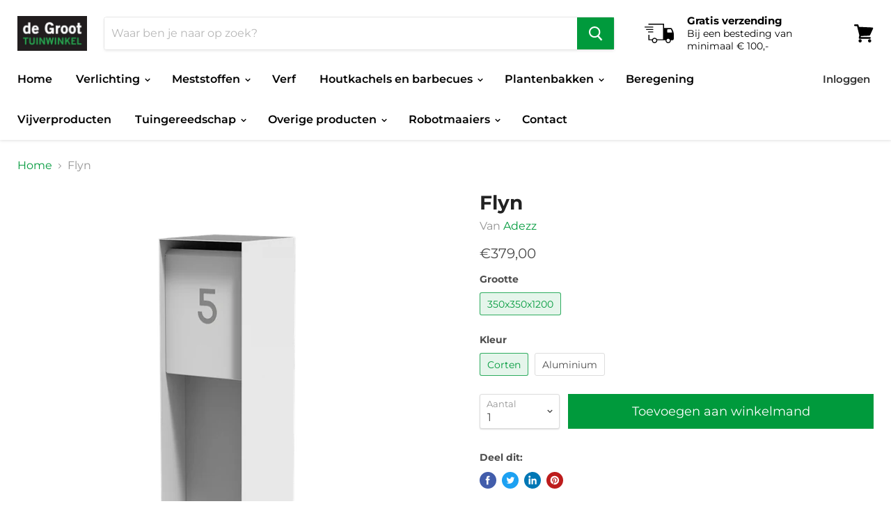

--- FILE ---
content_type: text/html; charset=utf-8
request_url: https://degroottuinwinkel.nl/products/adezz-flyn?view=_recently-viewed
body_size: 1342
content:

































<li
  class="productgrid--item  imagestyle--natural      productitem--emphasis  product-recently-viewed-card"
  data-product-item
  data-product-quickshop-url="/products/adezz-flyn"
  data-quickshop-settings-sha256="2f1c83deeafab415204412001dd1193e3ecf0590123ba33effd5cba1308efe6c"
  data-quickshop-product-sha256="010cbad14d7d56c63e9a4cf4583cc447775c1159c73d80e693e63cbb26a0d5e9"
  
    data-recently-viewed-card
  
>
  <div class="productitem" data-product-item-content>
    <div class="product-recently-viewed-card-time" data-product-handle="adezz-flyn">
      <button
        class="product-recently-viewed-card-remove"
        aria-label="close"
        data-remove-recently-viewed
      >
        <svg
  aria-hidden="true"
  focusable="false"
  role="presentation"
  width="10"
  height="10"
  viewBox="0 0 10 10"
  xmlns="http://www.w3.org/2000/svg"
>
  <path d="M6.08785659,5 L9.77469752,1.31315906 L8.68684094,0.225302476 L5,3.91214341 L1.31315906,0.225302476 L0.225302476,1.31315906 L3.91214341,5 L0.225302476,8.68684094 L1.31315906,9.77469752 L5,6.08785659 L8.68684094,9.77469752 L9.77469752,8.68684094 L6.08785659,5 Z"></path>
</svg>
      </button>
    </div>
    <a class="productitem--image-link" href="/products/adezz-flyn" tabindex="-1">
      <figure class="productitem--image" data-product-item-image>
        
          
          

  
    <noscript data-rimg-noscript>
      <img
        
          src="//degroottuinwinkel.nl/cdn/shop/products/FLYNAlu2020_512x512.png?v=1600436393"
        

        alt="Flyn"
        data-rimg="noscript"
        srcset="//degroottuinwinkel.nl/cdn/shop/products/FLYNAlu2020_512x512.png?v=1600436393 1x, //degroottuinwinkel.nl/cdn/shop/products/FLYNAlu2020_696x696.png?v=1600436393 1.36x"
        
        
        
      >
    </noscript>
  

  <img
    
      src="//degroottuinwinkel.nl/cdn/shop/products/FLYNAlu2020_512x512.png?v=1600436393"
    
    alt="Flyn"

    
      data-rimg="lazy"
      data-rimg-scale="1"
      data-rimg-template="//degroottuinwinkel.nl/cdn/shop/products/FLYNAlu2020_{size}.png?v=1600436393"
      data-rimg-max="699x699"
      data-rimg-crop=""
      
      srcset="data:image/svg+xml;utf8,<svg%20xmlns='http://www.w3.org/2000/svg'%20width='512'%20height='512'></svg>"
    

    
    
    
  >



  <div data-rimg-canvas></div>


        

        

<span class="productitem--badge badge--sale"
    data-badge-sales
    style="display: none;"
  >
    
      Uitverkoop
    
  </span>
      </figure>
    </a><div class="productitem--info">
      
        
<div class="productitem--price ">
  <div
    class="price--compare-at visible"
    data-price-compare-at
  >
      <span class="price--spacer"></span>
    
  </div>

  <div class="price--main" data-price>
      <span class="price--label">van</span> <span class="money">        €379,00      </span>
    
  </div>
</div>


      

      <h2 class="productitem--title">
        <a href="/products/adezz-flyn">
          Flyn
        </a>
      </h2>

      
        <span class="productitem--vendor">
          Adezz
        </span>
      

      

      

      
        <div class="productitem--description">
          <p>Aluminium brievenbus
Belangrijk: • Aluminium producten minimaal een keer per jaar reinigen met een speciaal reinigings- en onderhoudsmiddel speciaa...</p>

          
            <a
              href="/products/adezz-flyn"
              class="productitem--link"
            >
              Toon details
            </a>
          
        </div>
      
    </div>

    
      
      
      

      
      

      

      

      <div class="productitem--actions" data-product-actions>
        

        
          <div class="productitem--action">
            <button
              class="productitem--action-trigger button-secondary"
              data-quickshop-full
              type="button"
            >
              Snel winkelen
            </button>
          </div>
        

        
          <div class="productitem--action">
            <button
              class="productitem--action-trigger productitem--action-atc button-primary"
              type="button"
              aria-label="Kies opties"
              
                data-quickshop-slim
              
              data-variant-id="33354491789400"
              
            >
              <span class="atc-button--text">
                Kies opties
              </span>
              <span class="atc-button--icon"><svg
  aria-hidden="true"
  focusable="false"
  role="presentation"
  width="26"
  height="26"
  viewBox="0 0 26 26"
  xmlns="http://www.w3.org/2000/svg"
>
  <g fill-rule="nonzero" fill="currentColor">
    <path d="M13 26C5.82 26 0 20.18 0 13S5.82 0 13 0s13 5.82 13 13-5.82 13-13 13zm0-3.852a9.148 9.148 0 1 0 0-18.296 9.148 9.148 0 0 0 0 18.296z" opacity=".29"/><path d="M13 26c7.18 0 13-5.82 13-13a1.926 1.926 0 0 0-3.852 0A9.148 9.148 0 0 1 13 22.148 1.926 1.926 0 0 0 13 26z"/>
  </g>
</svg></span>
            </button>
          </div>
        

      </div>
    
  </div>

  
    <script type="application/json" data-quick-buy-settings>
      {
        "cart_redirection": false,
        "money_format": "€{{amount_with_comma_separator}}"
      }
    </script>
  
</li>

